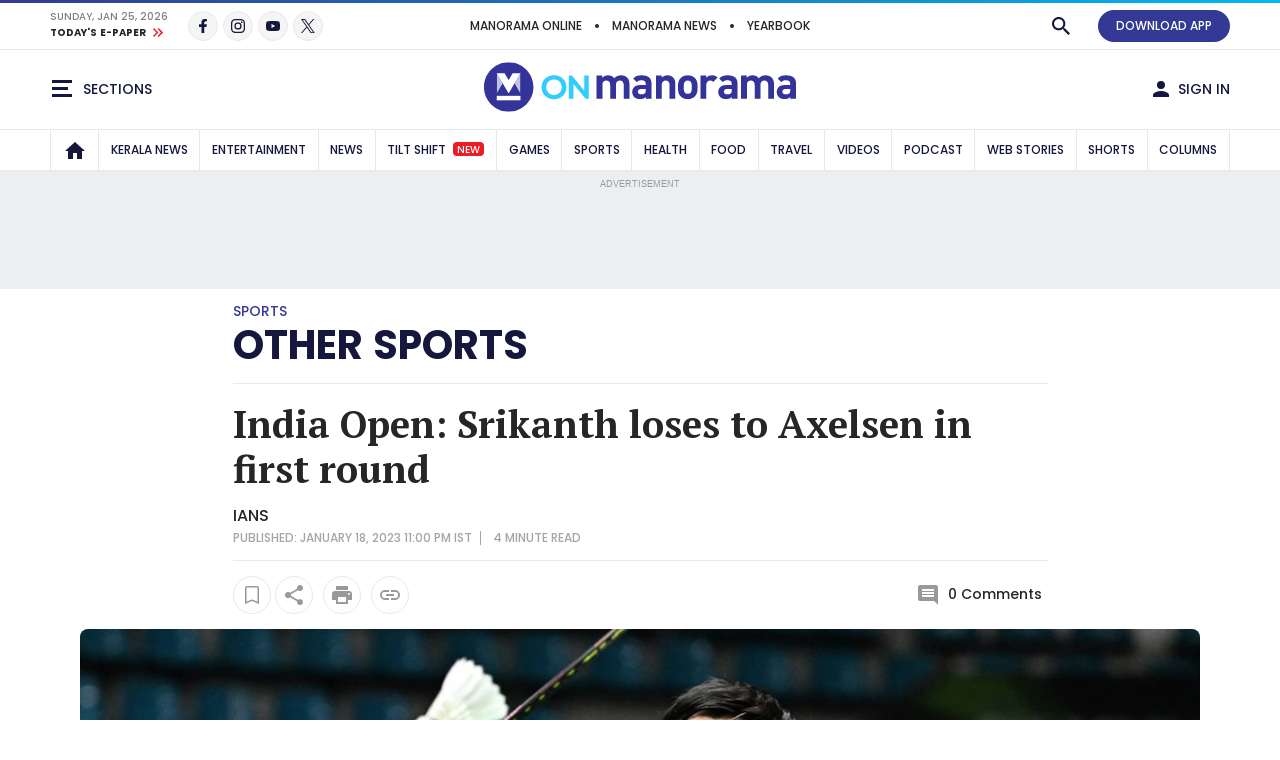

--- FILE ---
content_type: text/html; charset=utf-8
request_url: https://www.google.com/recaptcha/api2/aframe
body_size: 267
content:
<!DOCTYPE HTML><html><head><meta http-equiv="content-type" content="text/html; charset=UTF-8"></head><body><script nonce="eDn32Z-s3aV8DFGAwMY1Ng">/** Anti-fraud and anti-abuse applications only. See google.com/recaptcha */ try{var clients={'sodar':'https://pagead2.googlesyndication.com/pagead/sodar?'};window.addEventListener("message",function(a){try{if(a.source===window.parent){var b=JSON.parse(a.data);var c=clients[b['id']];if(c){var d=document.createElement('img');d.src=c+b['params']+'&rc='+(localStorage.getItem("rc::a")?sessionStorage.getItem("rc::b"):"");window.document.body.appendChild(d);sessionStorage.setItem("rc::e",parseInt(sessionStorage.getItem("rc::e")||0)+1);localStorage.setItem("rc::h",'1769302139850');}}}catch(b){}});window.parent.postMessage("_grecaptcha_ready", "*");}catch(b){}</script></body></html>

--- FILE ---
content_type: image/svg+xml
request_url: https://img-mm.manoramaonline.com/content/dam/mm/mo/promos/images/2025/google-icon.svg
body_size: 1973
content:
<?xml version="1.0" encoding="UTF-8"?><svg id="b" xmlns="http://www.w3.org/2000/svg" xmlns:xlink="http://www.w3.org/1999/xlink" viewBox="0 0 20 20" width="20px" height="20px"><defs><clipPath id="d"><path d="m19.6,8.14h-9.39v3.84h5.4c-.09.54-.28,1.08-.57,1.57-.33.56-.73.98-1.15,1.31-1.24.97-2.69,1.17-3.69,1.17-2.54,0-4.71-1.68-5.55-3.95-.03-.08-.06-.17-.08-.25-.19-.58-.29-1.19-.29-1.83s.11-1.3.31-1.9c.79-2.37,3.01-4.13,5.61-4.13.52,0,1.03.06,1.51.19,1.09.29,1.86.86,2.34,1.31l2.86-2.86C15.17.99,12.9,0,10.2,0c-2.16,0-4.15.69-5.79,1.85-1.33.94-2.41,2.2-3.15,3.67C.58,6.88.21,8.38.21,10s.37,3.14,1.06,4.49h0c.72,1.44,1.77,2.67,3.06,3.61,1.12.82,3.13,1.91,5.88,1.91,1.58,0,2.99-.29,4.22-.84.89-.39,1.68-.91,2.4-1.57.95-.87,1.69-1.95,2.19-3.19.51-1.24.78-2.65.78-4.17,0-.71-.07-1.43-.19-2.08h0Z" style="fill:none;"/></clipPath><radialGradient id="e" cx="-98.85" cy="127.37" fx="-98.85" fy="127.37" r="5.22" gradientTransform="translate(356.95 -186.29) rotate(-92.34) scale(1.91 -2.81)" gradientUnits="userSpaceOnUse"><stop offset=".14" stop-color="#1abd4d"/><stop offset=".25" stop-color="#6ec30d"/><stop offset=".31" stop-color="#8ac502"/><stop offset=".37" stop-color="#a2c600"/><stop offset=".45" stop-color="#c8c903"/><stop offset=".54" stop-color="#ebcb03"/><stop offset=".62" stop-color="#f7cd07"/><stop offset=".7" stop-color="#fdcd04"/><stop offset=".77" stop-color="#fdce05"/><stop offset=".86" stop-color="#ffce0a"/></radialGradient><radialGradient id="f" cx="168.18" cy="-64.4" fx="168.18" fy="-64.4" r="3.49" gradientTransform="translate(-315.88 -159.15) scale(1.98 -2.55)" gradientUnits="userSpaceOnUse"><stop offset=".41" stop-color="#fb4e5a"/><stop offset="1" stop-color="#ff4540"/></radialGradient><radialGradient id="g" cx="227.98" cy="-45.86" fx="227.98" fy="-45.86" r="5.22" gradientTransform="translate(371.97 -351.11) rotate(151.02) scale(2.12 2.88)" gradientUnits="userSpaceOnUse"><stop offset=".23" stop-color="#ff4541"/><stop offset=".31" stop-color="#ff4540"/><stop offset=".46" stop-color="#ff4640"/><stop offset=".54" stop-color="#ff473f"/><stop offset=".7" stop-color="#ff5138"/><stop offset=".77" stop-color="#ff5b33"/><stop offset=".86" stop-color="#ff6c29"/><stop offset="1" stop-color="#ff8c18"/></radialGradient><radialGradient id="h" cx="-57.81" cy="-152.37" fx="-57.81" fy="-152.37" r="5.22" gradientTransform="translate(62.86 -424.35) rotate(-127.45) scale(5.53 2.04)" gradientUnits="userSpaceOnUse"><stop offset=".13" stop-color="#0cba65"/><stop offset=".21" stop-color="#0bb86d"/><stop offset=".3" stop-color="#09b479"/><stop offset=".4" stop-color="#08ad93"/><stop offset=".48" stop-color="#0aa6a9"/><stop offset=".57" stop-color="#0d9cc6"/><stop offset=".67" stop-color="#1893dd"/><stop offset=".77" stop-color="#258bf1"/><stop offset=".86" stop-color="#3086ff"/></radialGradient><radialGradient id="i" cx="393.74" cy="75.61" fx="393.74" fy="75.61" r="5.22" gradientTransform="translate(317.66 -781.42) rotate(96.62) scale(2.07 2.86)" gradientUnits="userSpaceOnUse"><stop offset=".37" stop-color="#ff4e3a"/><stop offset=".46" stop-color="#ff8a1b"/><stop offset=".54" stop-color="#ffa312"/><stop offset=".62" stop-color="#ffb60c"/><stop offset=".77" stop-color="#ffcd0a"/><stop offset=".86" stop-color="#fecf0a"/><stop offset=".92" stop-color="#fecf08"/><stop offset="1" stop-color="#fdcd01"/></radialGradient><radialGradient id="j" cx="393.68" cy="218.61" fx="393.68" fy="218.61" r="3" gradientTransform="translate(-337.33 -1257.16) rotate(132.12) scale(1.78 -5.03)" gradientUnits="userSpaceOnUse"><stop offset=".32" stop-color="#ff4c3c"/><stop offset=".6" stop-color="#ff692c"/><stop offset=".73" stop-color="#ff7825"/><stop offset=".88" stop-color="#ff8d1b"/><stop offset="1" stop-color="#ff9f13"/></radialGradient><radialGradient id="k" cx="18.47" cy="232.9" fx="18.47" fy="232.9" r="5.22" gradientTransform="translate(371.97 -546.04) rotate(-151.02) scale(2.12 -2.88)" gradientUnits="userSpaceOnUse"><stop offset=".23" stop-color="#0fbc5f"/><stop offset=".31" stop-color="#0fbc5f"/><stop offset=".37" stop-color="#0fbc5e"/><stop offset=".46" stop-color="#0fbc5d"/><stop offset=".54" stop-color="#12bc58"/><stop offset=".7" stop-color="#28bf3c"/><stop offset=".77" stop-color="#38c02b"/><stop offset=".86" stop-color="#52c218"/><stop offset=".92" stop-color="#67c30f"/><stop offset="1" stop-color="#86c504"/></radialGradient><linearGradient id="l" x1="106.19" y1="-436.16" x2="108.73" y2="-436.16" gradientTransform="translate(-92.73 -411.78) scale(.96 -.99)" gradientUnits="userSpaceOnUse"><stop offset="0" stop-color="#0fbc5c"/><stop offset="1" stop-color="#0cba65"/></linearGradient></defs><g id="c"><g style="clip-path:url(#d); fill:none;"><path d="m.07,10.07c.01,1.59.45,3.24,1.13,4.56h0c.49.97,1.15,1.73,1.91,2.49l4.57-1.7c-.86-.45-1-.72-1.62-1.22-.63-.65-1.11-1.4-1.4-2.28h-.01.01c-.19-.59-.21-1.2-.22-1.84H.07Z" style="fill:url(#e);"/><path d="m10.21-.07c-.45,1.62-.28,3.2,0,4.11.52,0,1.02.06,1.5.19,1.09.29,1.86.86,2.34,1.31l2.93-2.93C15.24.99,13.15-.07,10.21-.07Z" style="fill:url(#f);"/><path d="m10.2-.09c-2.22,0-4.26.7-5.94,1.9-.62.44-1.19.95-1.7,1.52-.13,1.28,1,2.85,3.24,2.83,1.09-1.29,2.69-2.13,4.48-2.13,0,0,0,0,0,0l-.07-4.13s0,0,0,0Z" style="fill:url(#g);"/><path d="m17.51,10.53l-1.98,1.39c-.09.54-.28,1.08-.57,1.57-.33.56-.73.98-1.15,1.31-1.24.97-2.68,1.17-3.69,1.17-1.04,1.81-1.22,2.71.07,4.17,1.6,0,3.02-.3,4.27-.85.9-.4,1.71-.92,2.43-1.59.96-.88,1.71-1.98,2.22-3.24.51-1.26.79-2.68.79-4.23l-2.41.3Z" style="fill:url(#h);"/><path d="m10.06,8v4.14h9.51c.08-.57.36-1.3.36-1.91,0-.71-.07-1.58-.19-2.23h-9.69Z" style="fill:#3086ff;"/><path d="m2.61,3.19c-.59.66-1.09,1.39-1.49,2.18C.44,6.73.06,8.38.06,10c0,.02,0,.05,0,.07.3.59,4.17.48,4.37,0,0-.02,0-.04,0-.07,0-.66.11-1.15.31-1.75.25-.74.63-1.42,1.13-2.01.11-.15.41-.46.5-.65.03-.07-.06-.11-.07-.14,0-.03-.13,0-.16-.03-.09-.07-.27-.1-.37-.13-.23-.07-.61-.21-.82-.36-.67-.48-1.71-1.05-2.34-1.74h0Z" style="fill:url(#i);"/><path d="m4.96,5.46c1.55.96,1.99-.48,3.02-.93l-1.79-3.79c-.66.28-1.28.63-1.86,1.04-.86.61-1.62,1.36-2.25,2.21l2.88,1.47Z" style="fill:url(#j);"/><path d="m5.59,15.12c-2.08.77-2.4.79-2.59,2.11.37.36.76.7,1.17,1.01,1.12.82,3.27,1.91,6.02,1.91,0,0,0,0,0,0v-4.26s0,0,0,0c-1.03,0-1.85-.28-2.7-.76-.21-.12-.59.2-.78.06-.26-.2-.9.17-1.13-.07h0Z" style="fill:url(#k);"/><path d="m8.99,15.76v4.32c.39.05.79.07,1.21.07s.83-.02,1.23-.06v-4.3c-.44.08-.86.11-1.22.11-.41,0-.82-.05-1.21-.13Z" style="fill:url(#l); isolation:isolate; opacity:.5;"/></g><rect width="20" height="20" style="fill:none;"/></g></svg>

--- FILE ---
content_type: application/javascript; charset=utf-8
request_url: https://fundingchoicesmessages.google.com/f/AGSKWxUMc16Ni_XLtgR5dlUBeJuqibOfMGmDOkS9Drs2O7zer9iXh_XzSq96QONcu4QtWqrrSbV56eHMYNvUXHM9hMPiEbTjsl56N_Hbh0AUqgnDJPlfyN4ZBRodEV_fBoOxoHrW-ONPwndc92evUCyT2B0JkU5SJnGBYGdtd7O2ANMegZWjWyVDKDtfHAS1/__ad/section_/header-ad./adverts_/adsense250._adcall.
body_size: -1289
content:
window['ab495cbf-8d76-4933-a368-4f5a1c8313d6'] = true;